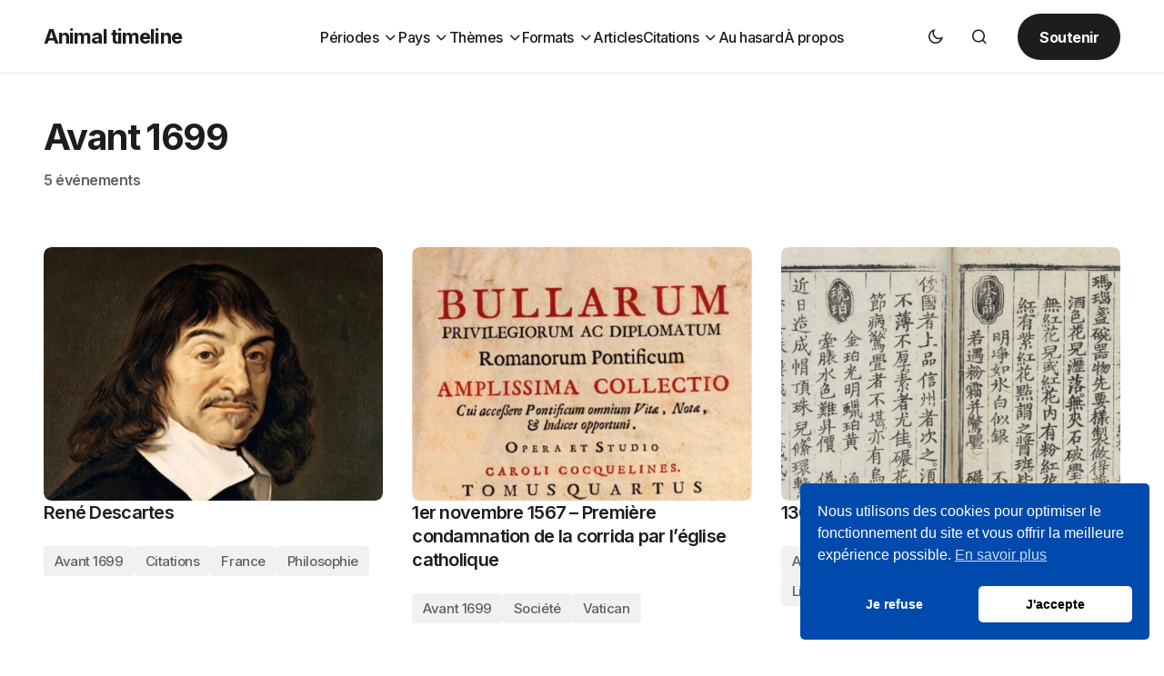

--- FILE ---
content_type: text/html; charset=UTF-8
request_url: https://animaltimeline.fr/avant-1699/
body_size: 14444
content:
<!doctype html>
<html lang="fr-FR">
<head>
	<meta charset="UTF-8" />
	<meta name="viewport" content="width=device-width, initial-scale=1" />
	<link rel="profile" href="https://gmpg.org/xfn/11" />

	<title>Catégorie : Avant 1699 - Animal timeline</title>

<!-- The SEO Framework : par Sybre Waaijer -->
<meta name="robots" content="max-snippet:-1,max-image-preview:standard,max-video-preview:-1" />
<link rel="canonical" href="https://animaltimeline.fr/avant-1699/" />
<meta property="og:type" content="website" />
<meta property="og:locale" content="fr_FR" />
<meta property="og:site_name" content="Animal timeline" />
<meta property="og:title" content="Catégorie : Avant 1699" />
<meta property="og:url" content="https://animaltimeline.fr/avant-1699/" />
<meta property="og:image" content="https://animaltimeline.fr/wp-content/uploads/2025/03/cropped-Animal-timeline-logo-round-02-transparent.png" />
<meta property="og:image:width" content="512" />
<meta property="og:image:height" content="512" />
<meta name="twitter:card" content="summary_large_image" />
<meta name="twitter:title" content="Catégorie : Avant 1699" />
<meta name="twitter:image" content="https://animaltimeline.fr/wp-content/uploads/2025/03/cropped-Animal-timeline-logo-round-02-transparent.png" />
<script type="application/ld+json">{"@context":"https://schema.org","@graph":[{"@type":"WebSite","@id":"https://animaltimeline.fr/#/schema/WebSite","url":"https://animaltimeline.fr/","name":"Animal timeline","description":"L'Histoire de la condition animale.","inLanguage":"fr-FR","potentialAction":{"@type":"SearchAction","target":{"@type":"EntryPoint","urlTemplate":"https://animaltimeline.fr/search/{search_term_string}/"},"query-input":"required name=search_term_string"},"publisher":{"@type":"Organization","@id":"https://animaltimeline.fr/#/schema/Organization","name":"Animal timeline","url":"https://animaltimeline.fr/","logo":{"@type":"ImageObject","url":"https://animaltimeline.fr/wp-content/uploads/2025/03/cropped-Animal-timeline-logo-round-02-transparent.png","contentUrl":"https://animaltimeline.fr/wp-content/uploads/2025/03/cropped-Animal-timeline-logo-round-02-transparent.png","width":512,"height":512,"contentSize":"369476"}}},{"@type":"CollectionPage","@id":"https://animaltimeline.fr/avant-1699/","url":"https://animaltimeline.fr/avant-1699/","name":"Catégorie : Avant 1699 - Animal timeline","inLanguage":"fr-FR","isPartOf":{"@id":"https://animaltimeline.fr/#/schema/WebSite"},"breadcrumb":{"@type":"BreadcrumbList","@id":"https://animaltimeline.fr/#/schema/BreadcrumbList","itemListElement":[{"@type":"ListItem","position":1,"item":"https://animaltimeline.fr/","name":"Animal timeline"},{"@type":"ListItem","position":2,"name":"Catégorie : Avant 1699"}]}}]}</script>
<!-- / The SEO Framework : par Sybre Waaijer | 22.31ms meta | 9.02ms boot -->

<link rel='dns-prefetch' href='//www.googletagmanager.com' />
<link rel='dns-prefetch' href='//fonts.googleapis.com' />
<link href='https://fonts.gstatic.com' crossorigin rel='preconnect' />
<link rel="alternate" type="application/rss+xml" title="Animal timeline &raquo; Flux" href="https://animaltimeline.fr/feed/" />
<link rel="alternate" type="application/rss+xml" title="Animal timeline &raquo; Flux des commentaires" href="https://animaltimeline.fr/comments/feed/" />
<link rel="alternate" type="application/rss+xml" title="Animal timeline &raquo; Flux de la catégorie Avant 1699" href="https://animaltimeline.fr/avant-1699/feed/" />
<style id='wp-img-auto-sizes-contain-inline-css'>
img:is([sizes=auto i],[sizes^="auto," i]){contain-intrinsic-size:3000px 1500px}
/*# sourceURL=wp-img-auto-sizes-contain-inline-css */
</style>
<style id='wp-emoji-styles-inline-css'>

	img.wp-smiley, img.emoji {
		display: inline !important;
		border: none !important;
		box-shadow: none !important;
		height: 1em !important;
		width: 1em !important;
		margin: 0 0.07em !important;
		vertical-align: -0.1em !important;
		background: none !important;
		padding: 0 !important;
	}
/*# sourceURL=wp-emoji-styles-inline-css */
</style>
<style id='wp-block-library-inline-css'>
:root{--wp-block-synced-color:#7a00df;--wp-block-synced-color--rgb:122,0,223;--wp-bound-block-color:var(--wp-block-synced-color);--wp-editor-canvas-background:#ddd;--wp-admin-theme-color:#007cba;--wp-admin-theme-color--rgb:0,124,186;--wp-admin-theme-color-darker-10:#006ba1;--wp-admin-theme-color-darker-10--rgb:0,107,160.5;--wp-admin-theme-color-darker-20:#005a87;--wp-admin-theme-color-darker-20--rgb:0,90,135;--wp-admin-border-width-focus:2px}@media (min-resolution:192dpi){:root{--wp-admin-border-width-focus:1.5px}}.wp-element-button{cursor:pointer}:root .has-very-light-gray-background-color{background-color:#eee}:root .has-very-dark-gray-background-color{background-color:#313131}:root .has-very-light-gray-color{color:#eee}:root .has-very-dark-gray-color{color:#313131}:root .has-vivid-green-cyan-to-vivid-cyan-blue-gradient-background{background:linear-gradient(135deg,#00d084,#0693e3)}:root .has-purple-crush-gradient-background{background:linear-gradient(135deg,#34e2e4,#4721fb 50%,#ab1dfe)}:root .has-hazy-dawn-gradient-background{background:linear-gradient(135deg,#faaca8,#dad0ec)}:root .has-subdued-olive-gradient-background{background:linear-gradient(135deg,#fafae1,#67a671)}:root .has-atomic-cream-gradient-background{background:linear-gradient(135deg,#fdd79a,#004a59)}:root .has-nightshade-gradient-background{background:linear-gradient(135deg,#330968,#31cdcf)}:root .has-midnight-gradient-background{background:linear-gradient(135deg,#020381,#2874fc)}:root{--wp--preset--font-size--normal:16px;--wp--preset--font-size--huge:42px}.has-regular-font-size{font-size:1em}.has-larger-font-size{font-size:2.625em}.has-normal-font-size{font-size:var(--wp--preset--font-size--normal)}.has-huge-font-size{font-size:var(--wp--preset--font-size--huge)}.has-text-align-center{text-align:center}.has-text-align-left{text-align:left}.has-text-align-right{text-align:right}.has-fit-text{white-space:nowrap!important}#end-resizable-editor-section{display:none}.aligncenter{clear:both}.items-justified-left{justify-content:flex-start}.items-justified-center{justify-content:center}.items-justified-right{justify-content:flex-end}.items-justified-space-between{justify-content:space-between}.screen-reader-text{border:0;clip-path:inset(50%);height:1px;margin:-1px;overflow:hidden;padding:0;position:absolute;width:1px;word-wrap:normal!important}.screen-reader-text:focus{background-color:#ddd;clip-path:none;color:#444;display:block;font-size:1em;height:auto;left:5px;line-height:normal;padding:15px 23px 14px;text-decoration:none;top:5px;width:auto;z-index:100000}html :where(.has-border-color){border-style:solid}html :where([style*=border-top-color]){border-top-style:solid}html :where([style*=border-right-color]){border-right-style:solid}html :where([style*=border-bottom-color]){border-bottom-style:solid}html :where([style*=border-left-color]){border-left-style:solid}html :where([style*=border-width]){border-style:solid}html :where([style*=border-top-width]){border-top-style:solid}html :where([style*=border-right-width]){border-right-style:solid}html :where([style*=border-bottom-width]){border-bottom-style:solid}html :where([style*=border-left-width]){border-left-style:solid}html :where(img[class*=wp-image-]){height:auto;max-width:100%}:where(figure){margin:0 0 1em}html :where(.is-position-sticky){--wp-admin--admin-bar--position-offset:var(--wp-admin--admin-bar--height,0px)}@media screen and (max-width:600px){html :where(.is-position-sticky){--wp-admin--admin-bar--position-offset:0px}}

/*# sourceURL=wp-block-library-inline-css */
</style><style id='global-styles-inline-css'>
:root{--wp--preset--aspect-ratio--square: 1;--wp--preset--aspect-ratio--4-3: 4/3;--wp--preset--aspect-ratio--3-4: 3/4;--wp--preset--aspect-ratio--3-2: 3/2;--wp--preset--aspect-ratio--2-3: 2/3;--wp--preset--aspect-ratio--16-9: 16/9;--wp--preset--aspect-ratio--9-16: 9/16;--wp--preset--color--black: #000000;--wp--preset--color--cyan-bluish-gray: #abb8c3;--wp--preset--color--white: #FFFFFF;--wp--preset--color--pale-pink: #f78da7;--wp--preset--color--vivid-red: #cf2e2e;--wp--preset--color--luminous-vivid-orange: #ff6900;--wp--preset--color--luminous-vivid-amber: #fcb900;--wp--preset--color--light-green-cyan: #7bdcb5;--wp--preset--color--vivid-green-cyan: #00d084;--wp--preset--color--pale-cyan-blue: #8ed1fc;--wp--preset--color--vivid-cyan-blue: #0693e3;--wp--preset--color--vivid-purple: #9b51e0;--wp--preset--color--blue: #59BACC;--wp--preset--color--green: #58AD69;--wp--preset--color--orange: #FFBC49;--wp--preset--color--red: #e32c26;--wp--preset--color--gray-50: #f8f9fa;--wp--preset--color--gray-100: #f8f9fb;--wp--preset--color--gray-200: #E0E0E0;--wp--preset--color--primary: #1D1D1F;--wp--preset--color--secondary: #616162;--wp--preset--color--layout: #f1f1f2;--wp--preset--color--border: #E4E4E4;--wp--preset--color--divider: #1D1D1F;--wp--preset--gradient--vivid-cyan-blue-to-vivid-purple: linear-gradient(135deg,rgb(6,147,227) 0%,rgb(155,81,224) 100%);--wp--preset--gradient--light-green-cyan-to-vivid-green-cyan: linear-gradient(135deg,rgb(122,220,180) 0%,rgb(0,208,130) 100%);--wp--preset--gradient--luminous-vivid-amber-to-luminous-vivid-orange: linear-gradient(135deg,rgb(252,185,0) 0%,rgb(255,105,0) 100%);--wp--preset--gradient--luminous-vivid-orange-to-vivid-red: linear-gradient(135deg,rgb(255,105,0) 0%,rgb(207,46,46) 100%);--wp--preset--gradient--very-light-gray-to-cyan-bluish-gray: linear-gradient(135deg,rgb(238,238,238) 0%,rgb(169,184,195) 100%);--wp--preset--gradient--cool-to-warm-spectrum: linear-gradient(135deg,rgb(74,234,220) 0%,rgb(151,120,209) 20%,rgb(207,42,186) 40%,rgb(238,44,130) 60%,rgb(251,105,98) 80%,rgb(254,248,76) 100%);--wp--preset--gradient--blush-light-purple: linear-gradient(135deg,rgb(255,206,236) 0%,rgb(152,150,240) 100%);--wp--preset--gradient--blush-bordeaux: linear-gradient(135deg,rgb(254,205,165) 0%,rgb(254,45,45) 50%,rgb(107,0,62) 100%);--wp--preset--gradient--luminous-dusk: linear-gradient(135deg,rgb(255,203,112) 0%,rgb(199,81,192) 50%,rgb(65,88,208) 100%);--wp--preset--gradient--pale-ocean: linear-gradient(135deg,rgb(255,245,203) 0%,rgb(182,227,212) 50%,rgb(51,167,181) 100%);--wp--preset--gradient--electric-grass: linear-gradient(135deg,rgb(202,248,128) 0%,rgb(113,206,126) 100%);--wp--preset--gradient--midnight: linear-gradient(135deg,rgb(2,3,129) 0%,rgb(40,116,252) 100%);--wp--preset--font-size--small: 13px;--wp--preset--font-size--medium: 20px;--wp--preset--font-size--large: 36px;--wp--preset--font-size--x-large: 42px;--wp--preset--spacing--20: 0.44rem;--wp--preset--spacing--30: 0.67rem;--wp--preset--spacing--40: 1rem;--wp--preset--spacing--50: 1.5rem;--wp--preset--spacing--60: 2.25rem;--wp--preset--spacing--70: 3.38rem;--wp--preset--spacing--80: 5.06rem;--wp--preset--shadow--natural: 6px 6px 9px rgba(0, 0, 0, 0.2);--wp--preset--shadow--deep: 12px 12px 50px rgba(0, 0, 0, 0.4);--wp--preset--shadow--sharp: 6px 6px 0px rgba(0, 0, 0, 0.2);--wp--preset--shadow--outlined: 6px 6px 0px -3px rgb(255, 255, 255), 6px 6px rgb(0, 0, 0);--wp--preset--shadow--crisp: 6px 6px 0px rgb(0, 0, 0);}:where(.is-layout-flex){gap: 0.5em;}:where(.is-layout-grid){gap: 0.5em;}body .is-layout-flex{display: flex;}.is-layout-flex{flex-wrap: wrap;align-items: center;}.is-layout-flex > :is(*, div){margin: 0;}body .is-layout-grid{display: grid;}.is-layout-grid > :is(*, div){margin: 0;}:where(.wp-block-columns.is-layout-flex){gap: 2em;}:where(.wp-block-columns.is-layout-grid){gap: 2em;}:where(.wp-block-post-template.is-layout-flex){gap: 1.25em;}:where(.wp-block-post-template.is-layout-grid){gap: 1.25em;}.has-black-color{color: var(--wp--preset--color--black) !important;}.has-cyan-bluish-gray-color{color: var(--wp--preset--color--cyan-bluish-gray) !important;}.has-white-color{color: var(--wp--preset--color--white) !important;}.has-pale-pink-color{color: var(--wp--preset--color--pale-pink) !important;}.has-vivid-red-color{color: var(--wp--preset--color--vivid-red) !important;}.has-luminous-vivid-orange-color{color: var(--wp--preset--color--luminous-vivid-orange) !important;}.has-luminous-vivid-amber-color{color: var(--wp--preset--color--luminous-vivid-amber) !important;}.has-light-green-cyan-color{color: var(--wp--preset--color--light-green-cyan) !important;}.has-vivid-green-cyan-color{color: var(--wp--preset--color--vivid-green-cyan) !important;}.has-pale-cyan-blue-color{color: var(--wp--preset--color--pale-cyan-blue) !important;}.has-vivid-cyan-blue-color{color: var(--wp--preset--color--vivid-cyan-blue) !important;}.has-vivid-purple-color{color: var(--wp--preset--color--vivid-purple) !important;}.has-black-background-color{background-color: var(--wp--preset--color--black) !important;}.has-cyan-bluish-gray-background-color{background-color: var(--wp--preset--color--cyan-bluish-gray) !important;}.has-white-background-color{background-color: var(--wp--preset--color--white) !important;}.has-pale-pink-background-color{background-color: var(--wp--preset--color--pale-pink) !important;}.has-vivid-red-background-color{background-color: var(--wp--preset--color--vivid-red) !important;}.has-luminous-vivid-orange-background-color{background-color: var(--wp--preset--color--luminous-vivid-orange) !important;}.has-luminous-vivid-amber-background-color{background-color: var(--wp--preset--color--luminous-vivid-amber) !important;}.has-light-green-cyan-background-color{background-color: var(--wp--preset--color--light-green-cyan) !important;}.has-vivid-green-cyan-background-color{background-color: var(--wp--preset--color--vivid-green-cyan) !important;}.has-pale-cyan-blue-background-color{background-color: var(--wp--preset--color--pale-cyan-blue) !important;}.has-vivid-cyan-blue-background-color{background-color: var(--wp--preset--color--vivid-cyan-blue) !important;}.has-vivid-purple-background-color{background-color: var(--wp--preset--color--vivid-purple) !important;}.has-black-border-color{border-color: var(--wp--preset--color--black) !important;}.has-cyan-bluish-gray-border-color{border-color: var(--wp--preset--color--cyan-bluish-gray) !important;}.has-white-border-color{border-color: var(--wp--preset--color--white) !important;}.has-pale-pink-border-color{border-color: var(--wp--preset--color--pale-pink) !important;}.has-vivid-red-border-color{border-color: var(--wp--preset--color--vivid-red) !important;}.has-luminous-vivid-orange-border-color{border-color: var(--wp--preset--color--luminous-vivid-orange) !important;}.has-luminous-vivid-amber-border-color{border-color: var(--wp--preset--color--luminous-vivid-amber) !important;}.has-light-green-cyan-border-color{border-color: var(--wp--preset--color--light-green-cyan) !important;}.has-vivid-green-cyan-border-color{border-color: var(--wp--preset--color--vivid-green-cyan) !important;}.has-pale-cyan-blue-border-color{border-color: var(--wp--preset--color--pale-cyan-blue) !important;}.has-vivid-cyan-blue-border-color{border-color: var(--wp--preset--color--vivid-cyan-blue) !important;}.has-vivid-purple-border-color{border-color: var(--wp--preset--color--vivid-purple) !important;}.has-vivid-cyan-blue-to-vivid-purple-gradient-background{background: var(--wp--preset--gradient--vivid-cyan-blue-to-vivid-purple) !important;}.has-light-green-cyan-to-vivid-green-cyan-gradient-background{background: var(--wp--preset--gradient--light-green-cyan-to-vivid-green-cyan) !important;}.has-luminous-vivid-amber-to-luminous-vivid-orange-gradient-background{background: var(--wp--preset--gradient--luminous-vivid-amber-to-luminous-vivid-orange) !important;}.has-luminous-vivid-orange-to-vivid-red-gradient-background{background: var(--wp--preset--gradient--luminous-vivid-orange-to-vivid-red) !important;}.has-very-light-gray-to-cyan-bluish-gray-gradient-background{background: var(--wp--preset--gradient--very-light-gray-to-cyan-bluish-gray) !important;}.has-cool-to-warm-spectrum-gradient-background{background: var(--wp--preset--gradient--cool-to-warm-spectrum) !important;}.has-blush-light-purple-gradient-background{background: var(--wp--preset--gradient--blush-light-purple) !important;}.has-blush-bordeaux-gradient-background{background: var(--wp--preset--gradient--blush-bordeaux) !important;}.has-luminous-dusk-gradient-background{background: var(--wp--preset--gradient--luminous-dusk) !important;}.has-pale-ocean-gradient-background{background: var(--wp--preset--gradient--pale-ocean) !important;}.has-electric-grass-gradient-background{background: var(--wp--preset--gradient--electric-grass) !important;}.has-midnight-gradient-background{background: var(--wp--preset--gradient--midnight) !important;}.has-small-font-size{font-size: var(--wp--preset--font-size--small) !important;}.has-medium-font-size{font-size: var(--wp--preset--font-size--medium) !important;}.has-large-font-size{font-size: var(--wp--preset--font-size--large) !important;}.has-x-large-font-size{font-size: var(--wp--preset--font-size--x-large) !important;}
/*# sourceURL=global-styles-inline-css */
</style>

<style id='classic-theme-styles-inline-css'>
/*! This file is auto-generated */
.wp-block-button__link{color:#fff;background-color:#32373c;border-radius:9999px;box-shadow:none;text-decoration:none;padding:calc(.667em + 2px) calc(1.333em + 2px);font-size:1.125em}.wp-block-file__button{background:#32373c;color:#fff;text-decoration:none}
/*# sourceURL=/wp-includes/css/classic-themes.min.css */
</style>
<link rel='stylesheet' id='nsc_bar_nice-cookie-consent-css' href='https://animaltimeline.fr/wp-content/plugins/beautiful-and-responsive-cookie-consent/public/cookieNSCconsent.min.css?ver=4.9.2' media='all' />
<link rel='stylesheet' id='csco-styles-css' href='https://animaltimeline.fr/wp-content/themes/swyft/style.css?ver=1.1.1' media='all' />
<style id='csco-styles-inline-css'>

:root {
	/* Base Font */
	--cs-font-base-family: Inter;
	--cs-font-base-size: 1rem;
	--cs-font-base-weight: 400;
	--cs-font-base-style: normal;
	--cs-font-base-letter-spacing: normal;
	--cs-font-base-line-height: 1.5;

	/* Primary Font */
	--cs-font-primary-family: Inter;
	--cs-font-primary-size: 1rem;
	--cs-font-primary-weight: 700;
	--cs-font-primary-style: normal;
	--cs-font-primary-letter-spacing: -0.03125em;
	--cs-font-primary-text-transform: none;
	--cs-font-primary-line-height: 1.4;

	/* Secondary Font */
	--cs-font-secondary-family: Inter;
	--cs-font-secondary-size: 0.8125rem;
	--cs-font-secondary-weight: 500;
	--cs-font-secondary-style: normal;
	--cs-font-secondary-letter-spacing: -0.03em;
	--cs-font-secondary-text-transform: none;
	--cs-font-secondary-line-height: 1.4;

	/* Post Title Font Size */
	--cs-font-post-title-family: Inter;
	--cs-font-post-title-weight: 700;
	--cs-font-post-title-size: 3.5rem;
	--cs-font-post-title-letter-spacing: -0.04em;
	--cs-font-post-title-line-height: 1.12;

	/* Post Subbtitle */
	--cs-font-post-subtitle-family: Inter;
	--cs-font-post-subtitle-weight: 500;
	--cs-font-post-subtitle-size: 1.25rem;
	--cs-font-post-subtitle-letter-spacing: -0.03em;
	--cs-font-post-subtitle-line-height: 1.4;

	/* Post Category Font */
	--cs-font-category-family: Inter;
	--cs-font-category-size: 0.9375rem;
	--cs-font-category-weight: 500;
	--cs-font-category-style: normal;
	--cs-font-category-letter-spacing: -0.03em;
	--cs-font-category-text-transform: none;
	--cs-font-category-line-height: 1.4;

	/* Post Meta Font */
	--cs-font-post-meta-family: Inter;
	--cs-font-post-meta-size: 1rem;
	--cs-font-post-meta-weight: 600;
	--cs-font-post-meta-style: normal;
	--cs-font-post-meta-letter-spacing: -0.03em;
	--cs-font-post-meta-text-transform: none;
	--cs-font-post-meta-line-height: 1.2;

	/* Post Content */
	--cs-font-post-content-family: Inter;
	--cs-font-post-content-weight: 400;
	--cs-font-post-content-size: 1.25rem;
	--cs-font-post-content-letter-spacing: -0.03em;
	--cs-font-post-content-line-height: 1.5;

	/* Input Font */
	--cs-font-input-family: Inter;
	--cs-font-input-size: 1rem;
	--cs-font-input-weight: 500;
	--cs-font-input-style: normal;
	--cs-font-input-line-height: 1.4rem;
	--cs-font-input-letter-spacing: -0.025em;
	--cs-font-input-text-transform: none;

	/* Entry Title Font Size */
	--cs-font-entry-title-family: Inter;
	--cs-font-entry-title-weight: 600;
	--cs-font-entry-title-letter-spacing: -0.036em;
	--cs-font-entry-title-line-height: 1.3;

	/* Entry Excerpt */
	--cs-font-entry-excerpt-family: Inter;
	--cs-font-entry-excerpt-weight: 500;
	--cs-font-entry-excerpt-size: 1.125rem;
	--cs-font-entry-excerpt-letter-spacing: -0.03em;
	--cs-font-entry-excerpt-line-height: 1.4;

	/* Logos --------------- */

	/* Main Logo */
	--cs-font-main-logo-family: Inter;
	--cs-font-main-logo-size: 1.375rem;
	--cs-font-main-logo-weight: 700;
	--cs-font-main-logo-style: normal;
	--cs-font-main-logo-letter-spacing: -0.04em;
	--cs-font-main-logo-text-transform: none;

	/* Footer Logo */
	--cs-font-footer-logo-family: Inter;
	--cs-font-footer-logo-size: 1.375rem;
	--cs-font-footer-logo-weight: 700;
	--cs-font-footer-logo-style: normal;
	--cs-font-footer-logo-letter-spacing: -0.04em;
	--cs-font-footer-logo-text-transform: none;

	/* Headings --------------- */

	/* Headings */
	--cs-font-headings-family: Inter;
	--cs-font-headings-weight: 700;
	--cs-font-headings-style: normal;
	--cs-font-headings-line-height: 1.12;
	--cs-font-headings-letter-spacing: -0.04em;
	--cs-font-headings-text-transform: none;

	/* Menu Font --------------- */

	/* Menu */
	/* Used for main top level menu elements. */
	--cs-font-menu-family: Inter;
	--cs-font-menu-size: 1rem;
	--cs-font-menu-weight: 500;
	--cs-font-menu-style: normal;
	--cs-font-menu-letter-spacing: -0.03em;
	--cs-font-menu-text-transform: none;
	--cs-font-menu-line-height: 1.4;

	/* Submenu Font */
	/* Used for submenu elements. */
	--cs-font-submenu-family: Inter;
	--cs-font-submenu-size: 1rem;
	--cs-font-submenu-weight: 500;
	--cs-font-submenu-style: normal;
	--cs-font-submenu-letter-spacing: -0.03em;
	--cs-font-submenu-text-transform: none;
	--cs-font-submenu-line-height: 1.4;

	/* Footer Menu */
	--cs-font-footer-menu-family: Inter;
	--cs-font-footer-menu-size: 1rem;
	--cs-font-footer-menu-weight: 500;
	--cs-font-footer-menu-style: normal;
	--cs-font-footer-menu-letter-spacing: -0.03em;
	--cs-font-footer-menu-text-transform: none;
	--cs-font-footer-menu-line-height: 1.4;

	/* Footer Submenu Font */
	--cs-font-footer-submenu-family: Inter;
	--cs-font-footer-submenu-size: 1rem;
	--cs-font-footer-submenu-weight: 500;
	--cs-font-footer-submenu-style: normal;
	--cs-font-footer-submenu-letter-spacing: -0.03125em;
	--cs-font-footer-submenu-text-transform: none;
	--cs-font-footer-submenu-line-height: 1.2;
}

/*# sourceURL=csco-styles-inline-css */
</style>
<link rel='stylesheet' id='b0893eee8f5b8b30d7a3e2f96ff20240-css' href='https://fonts.googleapis.com/css?family=Inter%3A400%2C400i%2C500i%2C500%2C700%2C700i%2C600&#038;subset=latin%2Clatin-ext%2Ccyrillic%2Ccyrillic-ext%2Cvietnamese&#038;display=swap&#038;ver=1.1.1' media='all' />
<style id='cs-customizer-output-styles-inline-css'>
:root{--cs-light-site-background:#FFFFFF;--cs-dark-site-background:#1c1c1c;--cs-light-layout-background:#f1f1f2;--cs-dark-layout-background:#232323;--cs-light-primary-color:#1D1D1F;--cs-dark-primary-color:#FFFFFF;--cs-light-secondary-color:#616162;--cs-dark-secondary-color:#CDCBCA;--cs-light-accent-color:#2773a4;--cs-dark-accent-color:#0D6EFF;--cs-light-button-hover-background:#2773a4;--cs-dark-button-hover-background:#29292a;--cs-light-button-hover-color:#FFFFFF;--cs-dark-button-hover-color:#FFFFFF;--cs-light-button-background:#1D1D1F;--cs-dark-button-background:#3e3e3e;--cs-light-button-color:#FFFFFF;--cs-dark-button-color:#FFFFFF;--cs-light-secondary-button-background:#EDEDED;--cs-dark-secondary-button-background:#3e3e3e;--cs-light-secondary-button-color:#1D1D1F;--cs-dark-secondary-button-color:#FFFFFF;--cs-light-border-color:#E4E4E4;--cs-dark-border-color:#343434;--cs-light-divider-color:#1D1D1F;--cs-dark-divider-color:#494949;--cs-layout-elements-border-radius:4px;--cs-thumbnail-border-radius:8px;--cs-button-border-radius:26px;--cs-heading-1-font-size:3.5rem;--cs-heading-2-font-size:2.5rem;--cs-heading-3-font-size:2rem;--cs-heading-4-font-size:1.625rem;--cs-heading-5-font-size:1.5rem;--cs-heading-6-font-size:1.375rem;--cs-header-initial-height:80px;--cs-header-height:80px;--cs-header-border-width:1px;}:root, [data-scheme="light"]{--cs-light-overlay-background-rgb:0,0,0;}:root, [data-scheme="dark"]{--cs-dark-overlay-background-rgb:0,0,0;}.cs-posts-area__home.cs-posts-area__grid{--cs-posts-area-grid-columns:2;--cs-posts-area-grid-column-gap:32px;}.cs-posts-area__home{--cs-posts-area-grid-row-gap:64px;--cs-entry-title-font-size:1.5;}.cs-posts-area__archive.cs-posts-area__grid{--cs-posts-area-grid-columns:3;--cs-posts-area-grid-column-gap:32px;}.cs-posts-area__archive{--cs-posts-area-grid-row-gap:64px;--cs-entry-title-font-size:1.5;}.cs-read-next .cs-posts-area__read-next{--cs-posts-area-grid-row-gap:64px;}.cs-posts-area__read-next{--cs-entry-title-font-size:1.5;}@media (max-width: 1199.98px){.cs-posts-area__home.cs-posts-area__grid{--cs-posts-area-grid-columns:2;--cs-posts-area-grid-column-gap:24px;}.cs-posts-area__home{--cs-posts-area-grid-row-gap:48px;--cs-entry-title-font-size:1.5;}.cs-posts-area__archive.cs-posts-area__grid{--cs-posts-area-grid-columns:3;--cs-posts-area-grid-column-gap:24px;}.cs-posts-area__archive{--cs-posts-area-grid-row-gap:48px;--cs-entry-title-font-size:1.5;}.cs-read-next .cs-posts-area__read-next{--cs-posts-area-grid-row-gap:48px;}.cs-posts-area__read-next{--cs-entry-title-font-size:1.5;}}@media (max-width: 991.98px){.cs-posts-area__home.cs-posts-area__grid{--cs-posts-area-grid-columns:2;--cs-posts-area-grid-column-gap:24px;}.cs-posts-area__home{--cs-posts-area-grid-row-gap:40px;--cs-entry-title-font-size:1.5;}.cs-posts-area__archive.cs-posts-area__grid{--cs-posts-area-grid-columns:2;--cs-posts-area-grid-column-gap:24px;}.cs-posts-area__archive{--cs-posts-area-grid-row-gap:40px;--cs-entry-title-font-size:1.5;}.cs-read-next .cs-posts-area__read-next{--cs-posts-area-grid-row-gap:40px;}.cs-posts-area__read-next{--cs-entry-title-font-size:1.5;}}@media (max-width: 575.98px){.cs-posts-area__home.cs-posts-area__grid{--cs-posts-area-grid-columns:1;--cs-posts-area-grid-column-gap:24px;}.cs-posts-area__home{--cs-posts-area-grid-row-gap:40px;--cs-entry-title-font-size:1.5;}.cs-posts-area__archive.cs-posts-area__grid{--cs-posts-area-grid-columns:1;--cs-posts-area-grid-column-gap:24px;}.cs-posts-area__archive{--cs-posts-area-grid-row-gap:40px;--cs-entry-title-font-size:1.5;}.cs-read-next .cs-posts-area__read-next{--cs-posts-area-grid-row-gap:40px;}.cs-posts-area__read-next{--cs-entry-title-font-size:1.5;}}
/*# sourceURL=cs-customizer-output-styles-inline-css */
</style>

<!-- Extrait de code de la balise Google (gtag.js) ajouté par Site Kit -->
<!-- Extrait Google Analytics ajouté par Site Kit -->
<script src="https://www.googletagmanager.com/gtag/js?id=GT-NGK58CH" id="google_gtagjs-js" async></script>
<script id="google_gtagjs-js-after">
window.dataLayer = window.dataLayer || [];function gtag(){dataLayer.push(arguments);}
gtag("set","linker",{"domains":["animaltimeline.fr"]});
gtag("js", new Date());
gtag("set", "developer_id.dZTNiMT", true);
gtag("config", "GT-NGK58CH");
//# sourceURL=google_gtagjs-js-after
</script>
<link rel="https://api.w.org/" href="https://animaltimeline.fr/wp-json/" /><link rel="alternate" title="JSON" type="application/json" href="https://animaltimeline.fr/wp-json/wp/v2/categories/72" /><link rel="EditURI" type="application/rsd+xml" title="RSD" href="https://animaltimeline.fr/xmlrpc.php?rsd" />
<meta name="generator" content="Site Kit by Google 1.170.0" /><link rel="icon" href="https://animaltimeline.fr/wp-content/uploads/2025/03/cropped-Animal-timeline-logo-round-02-transparent-32x32.png" sizes="32x32" />
<link rel="icon" href="https://animaltimeline.fr/wp-content/uploads/2025/03/cropped-Animal-timeline-logo-round-02-transparent-192x192.png" sizes="192x192" />
<link rel="apple-touch-icon" href="https://animaltimeline.fr/wp-content/uploads/2025/03/cropped-Animal-timeline-logo-round-02-transparent-180x180.png" />
<meta name="msapplication-TileImage" content="https://animaltimeline.fr/wp-content/uploads/2025/03/cropped-Animal-timeline-logo-round-02-transparent-270x270.png" />
		<style id="wp-custom-css">
			/* Couleur selection de texte */
::selection {
  background: var(--cs-color-accent);
	color: #fff;
}

/* Bordure gauche de paragraphe 
.border-gauche {
	border-left-width: 4px;
	padding-left: 10px;
	border-color: var(--cs-color-accent);
}*/

/* Format des titres de notes */
.easy-footnote-title h4 {
	font-size: var(--cs-heading-2-font-size);
	line-height: 44.8px;
	letter-spacing: -1.6px;
}

/* Référence de citation de plus d'une ligne*/
.entry-content > blockquote cite {
	text-align: center;
}		</style>
		</head>

<body class="archive category category-avant-1699 category-72 wp-embed-responsive wp-theme-swyft cs-page-layout-disabled cs-navbar-smart-enabled cs-sticky-sidebar-enabled cs-stick-last" data-scheme='auto'>



	<div class="cs-site-overlay"></div>

	<div class="cs-offcanvas">
		<div class="cs-offcanvas__header">
			
					<div class="cs-logo">
			<a class="cs-header__logo cs-logo-once " href="https://animaltimeline.fr/">
				Animal timeline			</a>

					</div>
		
			<nav class="cs-offcanvas__nav">
				<span class="cs-offcanvas__toggle" role="button" aria-label="Close mobile menu button"><i class="cs-icon cs-icon-x"></i></span>
			</nav>

					</div>
		<aside class="cs-offcanvas__sidebar">
			<div class="cs-offcanvas__inner cs-offcanvas__area cs-widget-area">
				<div class="widget widget_nav_menu"><div class="menu-primary-container"><ul id="menu-primary" class="menu"><li id="menu-item-6894" class="menu-item menu-item-type-custom menu-item-object-custom current-menu-ancestor current-menu-parent menu-item-has-children menu-item-6894"><a href="#">Périodes</a>
<ul class="sub-menu">
	<li id="menu-item-9485" class="menu-item menu-item-type-taxonomy menu-item-object-category current-menu-item menu-item-9485"><a href="https://animaltimeline.fr/avant-1699/" aria-current="page" data-wpel-link="internal">Avant 1699</a></li>
	<li id="menu-item-9477" class="menu-item menu-item-type-taxonomy menu-item-object-category menu-item-9477"><a href="https://animaltimeline.fr/1700-1799/" data-wpel-link="internal">1700 &#8211; 1799</a></li>
	<li id="menu-item-9478" class="menu-item menu-item-type-taxonomy menu-item-object-category menu-item-9478"><a href="https://animaltimeline.fr/1800-1899/" data-wpel-link="internal">1800 &#8211; 1899</a></li>
	<li id="menu-item-9479" class="menu-item menu-item-type-taxonomy menu-item-object-category menu-item-9479"><a href="https://animaltimeline.fr/1900-1949/" data-wpel-link="internal">1900 &#8211; 1949</a></li>
	<li id="menu-item-9480" class="menu-item menu-item-type-taxonomy menu-item-object-category menu-item-9480"><a href="https://animaltimeline.fr/1950-1974/" data-wpel-link="internal">1950 &#8211; 1974</a></li>
	<li id="menu-item-9481" class="menu-item menu-item-type-taxonomy menu-item-object-category menu-item-9481"><a href="https://animaltimeline.fr/1975-1999/" data-wpel-link="internal">1975 &#8211; 1999</a></li>
	<li id="menu-item-9482" class="menu-item menu-item-type-taxonomy menu-item-object-category menu-item-9482"><a href="https://animaltimeline.fr/2000-2009/" data-wpel-link="internal">2000 &#8211; 2009</a></li>
	<li id="menu-item-9483" class="menu-item menu-item-type-taxonomy menu-item-object-category menu-item-9483"><a href="https://animaltimeline.fr/2010-2019/" data-wpel-link="internal">2010 &#8211; 2019</a></li>
	<li id="menu-item-9484" class="menu-item menu-item-type-taxonomy menu-item-object-category menu-item-9484"><a href="https://animaltimeline.fr/2020-aujourdhui/" data-wpel-link="internal">2020 &#8211; aujourd’hui</a></li>
</ul>
</li>
<li id="menu-item-6893" class="menu-item menu-item-type-custom menu-item-object-custom menu-item-has-children menu-item-6893"><a href="#">Pays</a>
<ul class="sub-menu">
	<li id="menu-item-14038" class="menu-item menu-item-type-custom menu-item-object-custom menu-item-has-children menu-item-14038"><a href="#">Afrique</a>
	<ul class="sub-menu">
		<li id="menu-item-18436" class="menu-item menu-item-type-taxonomy menu-item-object-category menu-item-18436"><a href="https://animaltimeline.fr/egypte/" data-wpel-link="internal">Égypte</a></li>
		<li id="menu-item-9435" class="menu-item menu-item-type-taxonomy menu-item-object-category menu-item-9435"><a href="https://animaltimeline.fr/irak/" data-wpel-link="internal">Irak</a></li>
		<li id="menu-item-20494" class="menu-item menu-item-type-taxonomy menu-item-object-category menu-item-20494"><a href="https://animaltimeline.fr/nigeria/" data-wpel-link="internal">Nigéria</a></li>
	</ul>
</li>
	<li id="menu-item-14039" class="menu-item menu-item-type-custom menu-item-object-custom menu-item-has-children menu-item-14039"><a href="#">Amérique du Nord</a>
	<ul class="sub-menu">
		<li id="menu-item-9431" class="menu-item menu-item-type-taxonomy menu-item-object-category menu-item-9431"><a href="https://animaltimeline.fr/canada/" data-wpel-link="internal">Canada</a></li>
		<li id="menu-item-9312" class="menu-item menu-item-type-taxonomy menu-item-object-category menu-item-9312"><a href="https://animaltimeline.fr/etats-unis/" data-wpel-link="internal">États-Unis</a></li>
	</ul>
</li>
	<li id="menu-item-14040" class="menu-item menu-item-type-custom menu-item-object-custom menu-item-14040"><a href="#">Amérique du Sud</a></li>
	<li id="menu-item-14042" class="menu-item menu-item-type-custom menu-item-object-custom menu-item-has-children menu-item-14042"><a href="#">Asie</a>
	<ul class="sub-menu">
		<li id="menu-item-9432" class="menu-item menu-item-type-taxonomy menu-item-object-category menu-item-9432"><a href="https://animaltimeline.fr/chine/" data-wpel-link="internal">Chine</a></li>
		<li id="menu-item-10376" class="menu-item menu-item-type-taxonomy menu-item-object-category menu-item-10376"><a href="https://animaltimeline.fr/israel/" data-wpel-link="internal">Israël</a></li>
		<li id="menu-item-9440" class="menu-item menu-item-type-taxonomy menu-item-object-category menu-item-9440"><a href="https://animaltimeline.fr/singapour/" data-wpel-link="internal">Singapour</a></li>
	</ul>
</li>
	<li id="menu-item-9433" class="menu-item menu-item-type-taxonomy menu-item-object-category menu-item-has-children menu-item-9433"><a href="https://animaltimeline.fr/europe/" data-wpel-link="internal">Europe</a>
	<ul class="sub-menu">
		<li id="menu-item-12454" class="menu-item menu-item-type-taxonomy menu-item-object-category menu-item-12454"><a href="https://animaltimeline.fr/allemagne/" data-wpel-link="internal">Allemagne</a></li>
		<li id="menu-item-14293" class="menu-item menu-item-type-taxonomy menu-item-object-category menu-item-14293"><a href="https://animaltimeline.fr/angleterre/" data-wpel-link="internal">Angleterre</a></li>
		<li id="menu-item-9430" class="menu-item menu-item-type-taxonomy menu-item-object-category menu-item-9430"><a href="https://animaltimeline.fr/belgique/" data-wpel-link="internal">Belgique</a></li>
		<li id="menu-item-16523" class="menu-item menu-item-type-taxonomy menu-item-object-category menu-item-16523"><a href="https://animaltimeline.fr/ecosse/" data-wpel-link="internal">Écosse</a></li>
		<li id="menu-item-9434" class="menu-item menu-item-type-taxonomy menu-item-object-category menu-item-9434"><a href="https://animaltimeline.fr/france/" data-wpel-link="internal">France</a></li>
		<li id="menu-item-16033" class="menu-item menu-item-type-taxonomy menu-item-object-category menu-item-16033"><a href="https://animaltimeline.fr/italie/" data-wpel-link="internal">Italie</a></li>
		<li id="menu-item-19572" class="menu-item menu-item-type-taxonomy menu-item-object-category menu-item-19572"><a href="https://animaltimeline.fr/luxembourg/" data-wpel-link="internal">Luxembourg</a></li>
		<li id="menu-item-9436" class="menu-item menu-item-type-taxonomy menu-item-object-category menu-item-9436"><a href="https://animaltimeline.fr/pays-bas/" data-wpel-link="internal">Pays-Bas</a></li>
		<li id="menu-item-14589" class="menu-item menu-item-type-taxonomy menu-item-object-category menu-item-14589"><a href="https://animaltimeline.fr/pays-de-galles/" data-wpel-link="internal">Pays de Galles</a></li>
		<li id="menu-item-10662" class="menu-item menu-item-type-taxonomy menu-item-object-category menu-item-10662"><a href="https://animaltimeline.fr/russie/" data-wpel-link="internal">Russie</a></li>
		<li id="menu-item-9437" class="menu-item menu-item-type-taxonomy menu-item-object-category menu-item-9437"><a href="https://animaltimeline.fr/suede/" data-wpel-link="internal">Suède</a></li>
		<li id="menu-item-12944" class="menu-item menu-item-type-taxonomy menu-item-object-category menu-item-12944"><a href="https://animaltimeline.fr/suisse/" data-wpel-link="internal">Suisse</a></li>
		<li id="menu-item-9438" class="menu-item menu-item-type-taxonomy menu-item-object-category menu-item-9438"><a href="https://animaltimeline.fr/vatican/" data-wpel-link="internal">Vatican</a></li>
	</ul>
</li>
	<li id="menu-item-14044" class="menu-item menu-item-type-custom menu-item-object-custom menu-item-has-children menu-item-14044"><a href="#">Océanie</a>
	<ul class="sub-menu">
		<li id="menu-item-13988" class="menu-item menu-item-type-taxonomy menu-item-object-category menu-item-13988"><a href="https://animaltimeline.fr/nouvelle-zelande/" data-wpel-link="internal">Nouvelle-Zélande</a></li>
	</ul>
</li>
</ul>
</li>
<li id="menu-item-6895" class="menu-item menu-item-type-custom menu-item-object-custom menu-item-has-children menu-item-6895"><a href="#">Thèmes</a>
<ul class="sub-menu">
	<li id="menu-item-9456" class="menu-item menu-item-type-taxonomy menu-item-object-category menu-item-9456"><a href="https://animaltimeline.fr/alimentation/" data-wpel-link="internal">Alimentation</a></li>
	<li id="menu-item-9460" class="menu-item menu-item-type-taxonomy menu-item-object-category menu-item-9460"><a href="https://animaltimeline.fr/culture/" data-wpel-link="internal">Culture</a></li>
	<li id="menu-item-9459" class="menu-item menu-item-type-taxonomy menu-item-object-category menu-item-9459"><a href="https://animaltimeline.fr/droit/" data-wpel-link="internal">Droit</a></li>
	<li id="menu-item-9461" class="menu-item menu-item-type-taxonomy menu-item-object-category menu-item-9461"><a href="https://animaltimeline.fr/militantisme/" data-wpel-link="internal">Militantisme</a></li>
	<li id="menu-item-9462" class="menu-item menu-item-type-taxonomy menu-item-object-category menu-item-9462"><a href="https://animaltimeline.fr/philosophie/" data-wpel-link="internal">Philosophie</a></li>
	<li id="menu-item-9464" class="menu-item menu-item-type-taxonomy menu-item-object-category menu-item-9464"><a href="https://animaltimeline.fr/science/" data-wpel-link="internal">Science</a></li>
	<li id="menu-item-9465" class="menu-item menu-item-type-taxonomy menu-item-object-category menu-item-9465"><a href="https://animaltimeline.fr/societe/" data-wpel-link="internal">Société</a></li>
</ul>
</li>
<li id="menu-item-19616" class="menu-item menu-item-type-custom menu-item-object-custom menu-item-has-children menu-item-19616"><a href="#">Formats</a>
<ul class="sub-menu">
	<li id="menu-item-19617" class="menu-item menu-item-type-taxonomy menu-item-object-category menu-item-19617"><a href="https://animaltimeline.fr/anciens-journaux/" data-wpel-link="internal">Anciens journaux</a></li>
	<li id="menu-item-20298" class="menu-item menu-item-type-taxonomy menu-item-object-category menu-item-20298"><a href="https://animaltimeline.fr/articles-de-presse/" data-wpel-link="internal">Articles de presse</a></li>
	<li id="menu-item-20296" class="menu-item menu-item-type-taxonomy menu-item-object-category menu-item-20296"><a href="https://animaltimeline.fr/dictionnaires/" data-wpel-link="internal">Dictionnaires</a></li>
	<li id="menu-item-20155" class="menu-item menu-item-type-taxonomy menu-item-object-category menu-item-20155"><a href="https://animaltimeline.fr/documentaires/" data-wpel-link="internal">Documentaires</a></li>
	<li id="menu-item-9467" class="menu-item menu-item-type-taxonomy menu-item-object-category menu-item-9467"><a href="https://animaltimeline.fr/livres/" data-wpel-link="internal">Livres</a></li>
	<li id="menu-item-20297" class="menu-item menu-item-type-taxonomy menu-item-object-category menu-item-20297"><a href="https://animaltimeline.fr/livres-de-cuisine/" data-wpel-link="internal">Livres de cuisine</a></li>
</ul>
</li>
<li id="menu-item-16240" class="menu-item menu-item-type-taxonomy menu-item-object-category menu-item-16240"><a href="https://animaltimeline.fr/articles/" data-wpel-link="internal">Articles</a></li>
<li id="menu-item-20558" class="menu-item menu-item-type-custom menu-item-object-custom menu-item-has-children menu-item-20558"><a href="#">Citations</a>
<ul class="sub-menu">
	<li id="menu-item-19615" class="menu-item menu-item-type-taxonomy menu-item-object-category menu-item-19615"><a href="https://animaltimeline.fr/citations/" data-wpel-link="internal">Citations</a></li>
	<li id="menu-item-20557" class="menu-item menu-item-type-taxonomy menu-item-object-category menu-item-20557"><a href="https://animaltimeline.fr/citations-apocryphes/" data-wpel-link="internal">Citations apocryphes</a></li>
</ul>
</li>
<li id="menu-item-5674" class="menu-item menu-item-type-custom menu-item-object-custom menu-item-5674"><a href="https://animaltimeline.fr?redirect_to=random" data-wpel-link="internal">Au hasard</a></li>
<li id="menu-item-6106" class="menu-item menu-item-type-post_type menu-item-object-page menu-item-6106"><a href="https://animaltimeline.fr/a-propos/" data-wpel-link="internal">À propos</a></li>
</ul></div></div>
							<div class="cs-offcanvas__button">
				<a class="cs-button cs-offcanvas__button" href="https://www.helloasso.com/associations/zoographie/formulaires/1" target="_blank" data-wpel-link="external" rel="nofollow external noopener noreferrer">
					Soutenir				</a>
			</div>
			
				
				<div class="cs-offcanvas__bottombar">
							<div class="cs-social">
							<a class="cs-social__link" href="https://www.facebook.com/animaltimeline" target="_blank" data-wpel-link="external" rel="nofollow external noopener noreferrer">
					<img src="https://animaltimeline.fr/wp-content/uploads/2025/11/demo-icon-facebook-0001.webp"  alt="Facebook"  srcset="https://animaltimeline.fr/wp-content/uploads/2025/11/demo-icon-facebook-0001.webp 1x, https://animaltimeline.fr/wp-content/uploads/2025/11/demo-icon-facebook-0001@2x.webp 2x" >				</a>
													<a class="cs-social__link" href="https://www.instagram.com/animaltimeline/" target="_blank" data-wpel-link="external" rel="nofollow external noopener noreferrer">
					<img src="https://animaltimeline.fr/wp-content/uploads/2025/11/demo-icon-instagram-0001.webp"  alt="Instagram"  srcset="https://animaltimeline.fr/wp-content/uploads/2025/11/demo-icon-instagram-0001.webp 1x, https://animaltimeline.fr/wp-content/uploads/2025/11/demo-icon-instagram-0001@2x.webp 2x" >				</a>
								</div>
					<span class="cs-site-scheme-toggle cs-offcanvas__scheme-toggle" role="button" aria-label="Scheme Toggle">
				<span class="cs-header__scheme-toggle-icons">
					<i class="cs-header__scheme-toggle-icon cs-icon cs-icon-light-mode"></i>
					<i class="cs-header__scheme-toggle-icon cs-icon cs-icon-dark-mode"></i>
				</span>
			</span>
						</div>
			</div>
		</aside>
	</div>
	
<div id="page" class="cs-site">

	
	<div class="cs-site-inner">

		
		
<div class="cs-header-before"></div>

<header class="cs-header cs-header-stretch">
	<div class="cs-container">
		<div class="cs-header__inner cs-header__inner-desktop">
			<div class="cs-header__col cs-col-left">
						<div class="cs-logo">
			<a class="cs-header__logo cs-logo-once " href="https://animaltimeline.fr/">
				Animal timeline			</a>

					</div>
					</div>

			<div class="cs-header__col cs-col-center">
				<nav class="cs-header__nav"><ul id="menu-primary-1" class="cs-header__nav-inner"><li class="menu-item menu-item-type-custom menu-item-object-custom current-menu-ancestor current-menu-parent menu-item-has-children menu-item-6894"><a href="#" class="menu-item-without-link"><span><span>Périodes</span></span></a>
<ul class="sub-menu">
	<li class="menu-item menu-item-type-taxonomy menu-item-object-category current-menu-item menu-item-9485"><a href="https://animaltimeline.fr/avant-1699/" aria-current="page" data-wpel-link="internal"><span>Avant 1699</span></a></li>
	<li class="menu-item menu-item-type-taxonomy menu-item-object-category menu-item-9477"><a href="https://animaltimeline.fr/1700-1799/" data-wpel-link="internal"><span>1700 &#8211; 1799</span></a></li>
	<li class="menu-item menu-item-type-taxonomy menu-item-object-category menu-item-9478"><a href="https://animaltimeline.fr/1800-1899/" data-wpel-link="internal"><span>1800 &#8211; 1899</span></a></li>
	<li class="menu-item menu-item-type-taxonomy menu-item-object-category menu-item-9479"><a href="https://animaltimeline.fr/1900-1949/" data-wpel-link="internal"><span>1900 &#8211; 1949</span></a></li>
	<li class="menu-item menu-item-type-taxonomy menu-item-object-category menu-item-9480"><a href="https://animaltimeline.fr/1950-1974/" data-wpel-link="internal"><span>1950 &#8211; 1974</span></a></li>
	<li class="menu-item menu-item-type-taxonomy menu-item-object-category menu-item-9481"><a href="https://animaltimeline.fr/1975-1999/" data-wpel-link="internal"><span>1975 &#8211; 1999</span></a></li>
	<li class="menu-item menu-item-type-taxonomy menu-item-object-category menu-item-9482"><a href="https://animaltimeline.fr/2000-2009/" data-wpel-link="internal"><span>2000 &#8211; 2009</span></a></li>
	<li class="menu-item menu-item-type-taxonomy menu-item-object-category menu-item-9483"><a href="https://animaltimeline.fr/2010-2019/" data-wpel-link="internal"><span>2010 &#8211; 2019</span></a></li>
	<li class="menu-item menu-item-type-taxonomy menu-item-object-category menu-item-9484"><a href="https://animaltimeline.fr/2020-aujourdhui/" data-wpel-link="internal"><span>2020 &#8211; aujourd’hui</span></a></li>
</ul>
</li>
<li class="menu-item menu-item-type-custom menu-item-object-custom menu-item-has-children menu-item-6893"><a href="#" class="menu-item-without-link"><span><span>Pays</span></span></a>
<ul class="sub-menu">
	<li class="menu-item menu-item-type-custom menu-item-object-custom menu-item-has-children menu-item-14038"><a href="#" class="menu-item-without-link"><span>Afrique</span></a>
	<ul class="sub-menu">
		<li class="menu-item menu-item-type-taxonomy menu-item-object-category menu-item-18436"><a href="https://animaltimeline.fr/egypte/" data-wpel-link="internal"><span>Égypte</span></a></li>
		<li class="menu-item menu-item-type-taxonomy menu-item-object-category menu-item-9435"><a href="https://animaltimeline.fr/irak/" data-wpel-link="internal"><span>Irak</span></a></li>
		<li class="menu-item menu-item-type-taxonomy menu-item-object-category menu-item-20494"><a href="https://animaltimeline.fr/nigeria/" data-wpel-link="internal"><span>Nigéria</span></a></li>
	</ul>
</li>
	<li class="menu-item menu-item-type-custom menu-item-object-custom menu-item-has-children menu-item-14039"><a href="#" class="menu-item-without-link"><span>Amérique du Nord</span></a>
	<ul class="sub-menu">
		<li class="menu-item menu-item-type-taxonomy menu-item-object-category menu-item-9431"><a href="https://animaltimeline.fr/canada/" data-wpel-link="internal"><span>Canada</span></a></li>
		<li class="menu-item menu-item-type-taxonomy menu-item-object-category menu-item-9312"><a href="https://animaltimeline.fr/etats-unis/" data-wpel-link="internal"><span>États-Unis</span></a></li>
	</ul>
</li>
	<li class="menu-item menu-item-type-custom menu-item-object-custom menu-item-14040"><a href="#" class="menu-item-without-link"><span>Amérique du Sud</span></a></li>
	<li class="menu-item menu-item-type-custom menu-item-object-custom menu-item-has-children menu-item-14042"><a href="#" class="menu-item-without-link"><span>Asie</span></a>
	<ul class="sub-menu">
		<li class="menu-item menu-item-type-taxonomy menu-item-object-category menu-item-9432"><a href="https://animaltimeline.fr/chine/" data-wpel-link="internal"><span>Chine</span></a></li>
		<li class="menu-item menu-item-type-taxonomy menu-item-object-category menu-item-10376"><a href="https://animaltimeline.fr/israel/" data-wpel-link="internal"><span>Israël</span></a></li>
		<li class="menu-item menu-item-type-taxonomy menu-item-object-category menu-item-9440"><a href="https://animaltimeline.fr/singapour/" data-wpel-link="internal"><span>Singapour</span></a></li>
	</ul>
</li>
	<li class="menu-item menu-item-type-taxonomy menu-item-object-category menu-item-has-children menu-item-9433"><a href="https://animaltimeline.fr/europe/" data-wpel-link="internal"><span>Europe</span></a>
	<ul class="sub-menu">
		<li class="menu-item menu-item-type-taxonomy menu-item-object-category menu-item-12454"><a href="https://animaltimeline.fr/allemagne/" data-wpel-link="internal"><span>Allemagne</span></a></li>
		<li class="menu-item menu-item-type-taxonomy menu-item-object-category menu-item-14293"><a href="https://animaltimeline.fr/angleterre/" data-wpel-link="internal"><span>Angleterre</span></a></li>
		<li class="menu-item menu-item-type-taxonomy menu-item-object-category menu-item-9430"><a href="https://animaltimeline.fr/belgique/" data-wpel-link="internal"><span>Belgique</span></a></li>
		<li class="menu-item menu-item-type-taxonomy menu-item-object-category menu-item-16523"><a href="https://animaltimeline.fr/ecosse/" data-wpel-link="internal"><span>Écosse</span></a></li>
		<li class="menu-item menu-item-type-taxonomy menu-item-object-category menu-item-9434"><a href="https://animaltimeline.fr/france/" data-wpel-link="internal"><span>France</span></a></li>
		<li class="menu-item menu-item-type-taxonomy menu-item-object-category menu-item-16033"><a href="https://animaltimeline.fr/italie/" data-wpel-link="internal"><span>Italie</span></a></li>
		<li class="menu-item menu-item-type-taxonomy menu-item-object-category menu-item-19572"><a href="https://animaltimeline.fr/luxembourg/" data-wpel-link="internal"><span>Luxembourg</span></a></li>
		<li class="menu-item menu-item-type-taxonomy menu-item-object-category menu-item-9436"><a href="https://animaltimeline.fr/pays-bas/" data-wpel-link="internal"><span>Pays-Bas</span></a></li>
		<li class="menu-item menu-item-type-taxonomy menu-item-object-category menu-item-14589"><a href="https://animaltimeline.fr/pays-de-galles/" data-wpel-link="internal"><span>Pays de Galles</span></a></li>
		<li class="menu-item menu-item-type-taxonomy menu-item-object-category menu-item-10662"><a href="https://animaltimeline.fr/russie/" data-wpel-link="internal"><span>Russie</span></a></li>
		<li class="menu-item menu-item-type-taxonomy menu-item-object-category menu-item-9437"><a href="https://animaltimeline.fr/suede/" data-wpel-link="internal"><span>Suède</span></a></li>
		<li class="menu-item menu-item-type-taxonomy menu-item-object-category menu-item-12944"><a href="https://animaltimeline.fr/suisse/" data-wpel-link="internal"><span>Suisse</span></a></li>
		<li class="menu-item menu-item-type-taxonomy menu-item-object-category menu-item-9438"><a href="https://animaltimeline.fr/vatican/" data-wpel-link="internal"><span>Vatican</span></a></li>
	</ul>
</li>
	<li class="menu-item menu-item-type-custom menu-item-object-custom menu-item-has-children menu-item-14044"><a href="#" class="menu-item-without-link"><span>Océanie</span></a>
	<ul class="sub-menu">
		<li class="menu-item menu-item-type-taxonomy menu-item-object-category menu-item-13988"><a href="https://animaltimeline.fr/nouvelle-zelande/" data-wpel-link="internal"><span>Nouvelle-Zélande</span></a></li>
	</ul>
</li>
</ul>
</li>
<li class="menu-item menu-item-type-custom menu-item-object-custom menu-item-has-children menu-item-6895"><a href="#" class="menu-item-without-link"><span><span>Thèmes</span></span></a>
<ul class="sub-menu">
	<li class="menu-item menu-item-type-taxonomy menu-item-object-category menu-item-9456"><a href="https://animaltimeline.fr/alimentation/" data-wpel-link="internal"><span>Alimentation</span></a></li>
	<li class="menu-item menu-item-type-taxonomy menu-item-object-category menu-item-9460"><a href="https://animaltimeline.fr/culture/" data-wpel-link="internal"><span>Culture</span></a></li>
	<li class="menu-item menu-item-type-taxonomy menu-item-object-category menu-item-9459"><a href="https://animaltimeline.fr/droit/" data-wpel-link="internal"><span>Droit</span></a></li>
	<li class="menu-item menu-item-type-taxonomy menu-item-object-category menu-item-9461"><a href="https://animaltimeline.fr/militantisme/" data-wpel-link="internal"><span>Militantisme</span></a></li>
	<li class="menu-item menu-item-type-taxonomy menu-item-object-category menu-item-9462"><a href="https://animaltimeline.fr/philosophie/" data-wpel-link="internal"><span>Philosophie</span></a></li>
	<li class="menu-item menu-item-type-taxonomy menu-item-object-category menu-item-9464"><a href="https://animaltimeline.fr/science/" data-wpel-link="internal"><span>Science</span></a></li>
	<li class="menu-item menu-item-type-taxonomy menu-item-object-category menu-item-9465"><a href="https://animaltimeline.fr/societe/" data-wpel-link="internal"><span>Société</span></a></li>
</ul>
</li>
<li class="menu-item menu-item-type-custom menu-item-object-custom menu-item-has-children menu-item-19616"><a href="#" class="menu-item-without-link"><span><span>Formats</span></span></a>
<ul class="sub-menu">
	<li class="menu-item menu-item-type-taxonomy menu-item-object-category menu-item-19617"><a href="https://animaltimeline.fr/anciens-journaux/" data-wpel-link="internal"><span>Anciens journaux</span></a></li>
	<li class="menu-item menu-item-type-taxonomy menu-item-object-category menu-item-20298"><a href="https://animaltimeline.fr/articles-de-presse/" data-wpel-link="internal"><span>Articles de presse</span></a></li>
	<li class="menu-item menu-item-type-taxonomy menu-item-object-category menu-item-20296"><a href="https://animaltimeline.fr/dictionnaires/" data-wpel-link="internal"><span>Dictionnaires</span></a></li>
	<li class="menu-item menu-item-type-taxonomy menu-item-object-category menu-item-20155"><a href="https://animaltimeline.fr/documentaires/" data-wpel-link="internal"><span>Documentaires</span></a></li>
	<li class="menu-item menu-item-type-taxonomy menu-item-object-category menu-item-9467"><a href="https://animaltimeline.fr/livres/" data-wpel-link="internal"><span>Livres</span></a></li>
	<li class="menu-item menu-item-type-taxonomy menu-item-object-category menu-item-20297"><a href="https://animaltimeline.fr/livres-de-cuisine/" data-wpel-link="internal"><span>Livres de cuisine</span></a></li>
</ul>
</li>
<li class="menu-item menu-item-type-taxonomy menu-item-object-category menu-item-16240"><a href="https://animaltimeline.fr/articles/" data-wpel-link="internal"><span><span>Articles</span></span></a></li>
<li class="menu-item menu-item-type-custom menu-item-object-custom menu-item-has-children menu-item-20558"><a href="#" class="menu-item-without-link"><span><span>Citations</span></span></a>
<ul class="sub-menu">
	<li class="menu-item menu-item-type-taxonomy menu-item-object-category menu-item-19615"><a href="https://animaltimeline.fr/citations/" data-wpel-link="internal"><span>Citations</span></a></li>
	<li class="menu-item menu-item-type-taxonomy menu-item-object-category menu-item-20557"><a href="https://animaltimeline.fr/citations-apocryphes/" data-wpel-link="internal"><span>Citations apocryphes</span></a></li>
</ul>
</li>
<li class="menu-item menu-item-type-custom menu-item-object-custom menu-item-5674"><a href="https://animaltimeline.fr?redirect_to=random" data-wpel-link="internal"><span><span>Au hasard</span></span></a></li>
<li class="menu-item menu-item-type-post_type menu-item-object-page menu-item-6106"><a href="https://animaltimeline.fr/a-propos/" data-wpel-link="internal"><span><span>À propos</span></span></a></li>
</ul></nav>			</div>

			<div class="cs-header__col cs-col-right">
							<span class="cs-site-scheme-toggle cs-header__scheme-toggle" role="button" aria-label="Dark mode toggle button">
				<span class="cs-header__scheme-toggle-icons">
					<i class="cs-header__scheme-toggle-icon cs-icon cs-icon-light-mode"></i>
					<i class="cs-header__scheme-toggle-icon cs-icon cs-icon-dark-mode"></i>
				</span>
			</span>
				<span class="cs-header__search-toggle" role="button" aria-label="Chercher">
			<i class="cs-icon cs-icon-search"></i>
		</span>
					<a class="cs-button cs-header__custom-button" href="https://www.helloasso.com/associations/zoographie/formulaires/1" target="_blank" data-wpel-link="external" rel="nofollow external noopener noreferrer">
				Soutenir			</a>
						</div>
		</div>

		
<div class="cs-header__inner cs-header__inner-mobile">
	<div class="cs-header__col cs-col-left">
						<span class="cs-header__offcanvas-toggle " role="button" aria-label="Mobile menu button">
					<i class="cs-icon cs-icon-menu1"></i>
				</span>
				</div>
	<div class="cs-header__col cs-col-center">
				<div class="cs-logo">
			<a class="cs-header__logo cs-logo-once " href="https://animaltimeline.fr/">
				Animal timeline			</a>

					</div>
			</div>
	<div class="cs-header__col cs-col-right">
				<span class="cs-header__search-toggle" role="button" aria-label="Chercher">
			<i class="cs-icon cs-icon-search"></i>
		</span>
			</div>
</div>
		
<div class="cs-search-overlay"></div>

<div class="cs-search">
	<div class="cs-search__header">
		<h2>Recherche</h2>

		<span class="cs-search__close" role="button" aria-label="Close search button">
			<i class="cs-icon cs-icon-x"></i>
		</span>
	</div>

	<div class="cs-search__form-container">
		
<form role="search" method="get" class="cs-search__form" action="https://animaltimeline.fr/">
	<div class="cs-search__group">
		<input required class="cs-search__input" type="search" value="" name="s" placeholder="Un article, un auteur, un thème, etc." role="searchbox">

		<button class="cs-search__submit" aria-label="Search" type="submit">
			Chercher		</button>
	</div>
</form>
	</div>

	<div class="cs-search__content">
					<div class="cs-entry__post-meta">
				<div class="cs-meta-category">
					<ul class="post-categories">
													<li>
								<a href="https://animaltimeline.fr/1700-1799/" rel="category tag" data-wpel-link="internal">
									1700 - 1799								</a>
							</li>
													<li>
								<a href="https://animaltimeline.fr/1800-1899/" rel="category tag" data-wpel-link="internal">
									1800 - 1899								</a>
							</li>
													<li>
								<a href="https://animaltimeline.fr/1900-1949/" rel="category tag" data-wpel-link="internal">
									1900 - 1949								</a>
							</li>
													<li>
								<a href="https://animaltimeline.fr/1950-1974/" rel="category tag" data-wpel-link="internal">
									1950 - 1974								</a>
							</li>
													<li>
								<a href="https://animaltimeline.fr/1975-1999/" rel="category tag" data-wpel-link="internal">
									1975 - 1999								</a>
							</li>
													<li>
								<a href="https://animaltimeline.fr/2000-2009/" rel="category tag" data-wpel-link="internal">
									2000 - 2009								</a>
							</li>
													<li>
								<a href="https://animaltimeline.fr/2010-2019/" rel="category tag" data-wpel-link="internal">
									2010 - 2019								</a>
							</li>
													<li>
								<a href="https://animaltimeline.fr/2020-aujourdhui/" rel="category tag" data-wpel-link="internal">
									2020 - aujourd’hui								</a>
							</li>
													<li>
								<a href="https://animaltimeline.fr/alimentation/" rel="category tag" data-wpel-link="internal">
									Alimentation								</a>
							</li>
													<li>
								<a href="https://animaltimeline.fr/allemagne/" rel="category tag" data-wpel-link="internal">
									Allemagne								</a>
							</li>
													<li>
								<a href="https://animaltimeline.fr/anciens-journaux/" rel="category tag" data-wpel-link="internal">
									Anciens journaux								</a>
							</li>
													<li>
								<a href="https://animaltimeline.fr/angleterre/" rel="category tag" data-wpel-link="internal">
									Angleterre								</a>
							</li>
													<li>
								<a href="https://animaltimeline.fr/articles/" rel="category tag" data-wpel-link="internal">
									Articles								</a>
							</li>
													<li>
								<a href="https://animaltimeline.fr/articles-de-presse/" rel="category tag" data-wpel-link="internal">
									Articles de presse								</a>
							</li>
													<li>
								<a href="https://animaltimeline.fr/avant-1699/" rel="category tag" data-wpel-link="internal">
									Avant 1699								</a>
							</li>
													<li>
								<a href="https://animaltimeline.fr/belgique/" rel="category tag" data-wpel-link="internal">
									Belgique								</a>
							</li>
													<li>
								<a href="https://animaltimeline.fr/canada/" rel="category tag" data-wpel-link="internal">
									Canada								</a>
							</li>
													<li>
								<a href="https://animaltimeline.fr/chine/" rel="category tag" data-wpel-link="internal">
									Chine								</a>
							</li>
													<li>
								<a href="https://animaltimeline.fr/citations/" rel="category tag" data-wpel-link="internal">
									Citations								</a>
							</li>
													<li>
								<a href="https://animaltimeline.fr/culture/" rel="category tag" data-wpel-link="internal">
									Culture								</a>
							</li>
													<li>
								<a href="https://animaltimeline.fr/dictionnaires/" rel="category tag" data-wpel-link="internal">
									Dictionnaires								</a>
							</li>
													<li>
								<a href="https://animaltimeline.fr/documentaires/" rel="category tag" data-wpel-link="internal">
									Documentaires								</a>
							</li>
													<li>
								<a href="https://animaltimeline.fr/droit/" rel="category tag" data-wpel-link="internal">
									Droit								</a>
							</li>
													<li>
								<a href="https://animaltimeline.fr/ecosse/" rel="category tag" data-wpel-link="internal">
									Écosse								</a>
							</li>
													<li>
								<a href="https://animaltimeline.fr/egypte/" rel="category tag" data-wpel-link="internal">
									Égypte								</a>
							</li>
													<li>
								<a href="https://animaltimeline.fr/etats-unis/" rel="category tag" data-wpel-link="internal">
									États-Unis								</a>
							</li>
													<li>
								<a href="https://animaltimeline.fr/europe/" rel="category tag" data-wpel-link="internal">
									Europe								</a>
							</li>
													<li>
								<a href="https://animaltimeline.fr/france/" rel="category tag" data-wpel-link="internal">
									France								</a>
							</li>
													<li>
								<a href="https://animaltimeline.fr/irak/" rel="category tag" data-wpel-link="internal">
									Irak								</a>
							</li>
													<li>
								<a href="https://animaltimeline.fr/israel/" rel="category tag" data-wpel-link="internal">
									Israël								</a>
							</li>
													<li>
								<a href="https://animaltimeline.fr/italie/" rel="category tag" data-wpel-link="internal">
									Italie								</a>
							</li>
													<li>
								<a href="https://animaltimeline.fr/livres/" rel="category tag" data-wpel-link="internal">
									Livres								</a>
							</li>
													<li>
								<a href="https://animaltimeline.fr/livres-de-cuisine/" rel="category tag" data-wpel-link="internal">
									Livres de cuisine								</a>
							</li>
													<li>
								<a href="https://animaltimeline.fr/luxembourg/" rel="category tag" data-wpel-link="internal">
									Luxembourg								</a>
							</li>
													<li>
								<a href="https://animaltimeline.fr/militantisme/" rel="category tag" data-wpel-link="internal">
									Militantisme								</a>
							</li>
													<li>
								<a href="https://animaltimeline.fr/nigeria/" rel="category tag" data-wpel-link="internal">
									Nigéria								</a>
							</li>
													<li>
								<a href="https://animaltimeline.fr/nouvelle-zelande/" rel="category tag" data-wpel-link="internal">
									Nouvelle-Zélande								</a>
							</li>
													<li>
								<a href="https://animaltimeline.fr/pays-de-galles/" rel="category tag" data-wpel-link="internal">
									Pays de Galles								</a>
							</li>
													<li>
								<a href="https://animaltimeline.fr/pays-bas/" rel="category tag" data-wpel-link="internal">
									Pays-Bas								</a>
							</li>
													<li>
								<a href="https://animaltimeline.fr/philosophie/" rel="category tag" data-wpel-link="internal">
									Philosophie								</a>
							</li>
													<li>
								<a href="https://animaltimeline.fr/russie/" rel="category tag" data-wpel-link="internal">
									Russie								</a>
							</li>
													<li>
								<a href="https://animaltimeline.fr/science/" rel="category tag" data-wpel-link="internal">
									Science								</a>
							</li>
													<li>
								<a href="https://animaltimeline.fr/singapour/" rel="category tag" data-wpel-link="internal">
									Singapour								</a>
							</li>
													<li>
								<a href="https://animaltimeline.fr/societe/" rel="category tag" data-wpel-link="internal">
									Société								</a>
							</li>
													<li>
								<a href="https://animaltimeline.fr/suede/" rel="category tag" data-wpel-link="internal">
									Suède								</a>
							</li>
													<li>
								<a href="https://animaltimeline.fr/vatican/" rel="category tag" data-wpel-link="internal">
									Vatican								</a>
							</li>
											</ul>
				</div>
			</div>
			</div>
</div>
	</div>
</header>

		
		<main id="main" class="cs-site-primary">

			
			<div class="cs-site-content cs-sidebar-disabled">

				
				<div class="cs-container">

					
					<div id="content" class="cs-main-content">

						
<div id="primary" class="cs-content-area">

	
	<div class="cs-page__header ">
		<h1 class="cs-page__title">Avant 1699</h1>			<div class="cs-page__archive-count">
				5 événements			</div>
				</div>
	
	
		<div class="cs-posts-area cs-posts-area-posts">
			<div class="cs-posts-area__outer">

				<div class="cs-posts-area__main cs-archive-grid  cs-posts-area__archive cs-posts-area__grid">
					
<article class="post-19627 post type-post status-publish format-standard has-post-thumbnail category-avant-1699 category-citations category-france category-philosophie cs-entry">

	<div class="cs-entry__outer">
					<div class="cs-entry__inner cs-entry__thumbnail cs-entry__overlay cs-overlay-ratio cs-ratio-landscape" data-scheme="inverse">

				<div class="cs-overlay-background">
					<img width="512" height="384" src="https://animaltimeline.fr/wp-content/uploads/1649/02/Rene-Descartes-featured-image-512x384.jpg" class="attachment-csco-thumbnail size-csco-thumbnail wp-post-image" alt="" decoding="async" fetchpriority="high" srcset="https://animaltimeline.fr/wp-content/uploads/1649/02/Rene-Descartes-featured-image-512x384.jpg 512w, https://animaltimeline.fr/wp-content/uploads/1649/02/Rene-Descartes-featured-image-1024x768.jpg 1024w" sizes="(max-width: 512px) 100vw, 512px" />				</div>

				
				<a class="cs-overlay-link" href="https://animaltimeline.fr/rene-descartes/" title="René Descartes" data-wpel-link="internal"></a>
			</div>
		
		<div class="cs-entry__inner cs-entry__content">
			
			<h2 class="cs-entry__title"><a href="https://animaltimeline.fr/rene-descartes/" data-wpel-link="internal"><span>René Descartes</span></a></h2>
			
			<div class="cs-entry__post-meta" ><div class="cs-meta-category"><ul class="post-categories">
	<li><a href="https://animaltimeline.fr/avant-1699/" rel="category tag" data-wpel-link="internal">Avant 1699</a></li>
	<li><a href="https://animaltimeline.fr/citations/" rel="category tag" data-wpel-link="internal">Citations</a></li>
	<li><a href="https://animaltimeline.fr/france/" rel="category tag" data-wpel-link="internal">France</a></li>
	<li><a href="https://animaltimeline.fr/philosophie/" rel="category tag" data-wpel-link="internal">Philosophie</a></li></ul></div></div>		</div>
	</div>
</article>

<article class="post-7317 post type-post status-publish format-standard has-post-thumbnail category-avant-1699 category-societe category-vatican cs-entry">

	<div class="cs-entry__outer">
					<div class="cs-entry__inner cs-entry__thumbnail cs-entry__overlay cs-overlay-ratio cs-ratio-landscape" data-scheme="inverse">

				<div class="cs-overlay-background">
					<img width="512" height="384" src="https://animaltimeline.fr/wp-content/uploads/1567/11/Premiere-condamnation-de-la-corrida-par-leglise-catholique-512x384.png" class="attachment-csco-thumbnail size-csco-thumbnail wp-post-image" alt="" decoding="async" />				</div>

				
				<a class="cs-overlay-link" href="https://animaltimeline.fr/1er-novembre-1567-premiere-condamnation-de-la-corrida-par-leglise-catholique/" title="1er novembre 1567 &#8211; Première condamnation de la corrida par l&rsquo;église catholique" data-wpel-link="internal"></a>
			</div>
		
		<div class="cs-entry__inner cs-entry__content">
			
			<h2 class="cs-entry__title"><a href="https://animaltimeline.fr/1er-novembre-1567-premiere-condamnation-de-la-corrida-par-leglise-catholique/" data-wpel-link="internal"><span>1er novembre 1567 &#8211; Première condamnation de la corrida par l&rsquo;église catholique</span></a></h2>
			
			<div class="cs-entry__post-meta" ><div class="cs-meta-category"><ul class="post-categories">
	<li><a href="https://animaltimeline.fr/avant-1699/" rel="category tag" data-wpel-link="internal">Avant 1699</a></li>
	<li><a href="https://animaltimeline.fr/societe/" rel="category tag" data-wpel-link="internal">Société</a></li>
	<li><a href="https://animaltimeline.fr/vatican/" rel="category tag" data-wpel-link="internal">Vatican</a></li></ul></div></div>		</div>
	</div>
</article>

<article class="post-9823 post type-post status-publish format-standard has-post-thumbnail category-alimentation category-avant-1699 category-chine category-livres-de-cuisine cs-entry">

	<div class="cs-entry__outer">
					<div class="cs-entry__inner cs-entry__thumbnail cs-entry__overlay cs-overlay-ratio cs-ratio-landscape" data-scheme="inverse">

				<div class="cs-overlay-background">
					<img width="512" height="384" src="https://animaltimeline.fr/wp-content/uploads/1301/01/Premiere-mention-ecrite-du-seitan-512x384.jpg" class="attachment-csco-thumbnail size-csco-thumbnail wp-post-image" alt="" decoding="async" srcset="https://animaltimeline.fr/wp-content/uploads/1301/01/Premiere-mention-ecrite-du-seitan-512x384.jpg 512w, https://animaltimeline.fr/wp-content/uploads/1301/01/Premiere-mention-ecrite-du-seitan-1024x768.jpg 1024w" sizes="(max-width: 512px) 100vw, 512px" />				</div>

				
				<a class="cs-overlay-link" href="https://animaltimeline.fr/1301-premiere-mention-ecrite-du-seitan/" title="1301 &#8211; Première mention écrite du seitan" data-wpel-link="internal"></a>
			</div>
		
		<div class="cs-entry__inner cs-entry__content">
			
			<h2 class="cs-entry__title"><a href="https://animaltimeline.fr/1301-premiere-mention-ecrite-du-seitan/" data-wpel-link="internal"><span>1301 &#8211; Première mention écrite du seitan</span></a></h2>
			
			<div class="cs-entry__post-meta" ><div class="cs-meta-category"><ul class="post-categories">
	<li><a href="https://animaltimeline.fr/alimentation/" rel="category tag" data-wpel-link="internal">Alimentation</a></li>
	<li><a href="https://animaltimeline.fr/avant-1699/" rel="category tag" data-wpel-link="internal">Avant 1699</a></li>
	<li><a href="https://animaltimeline.fr/chine/" rel="category tag" data-wpel-link="internal">Chine</a></li>
	<li><a href="https://animaltimeline.fr/livres-de-cuisine/" rel="category tag" data-wpel-link="internal">Livres de cuisine</a></li></ul></div></div>		</div>
	</div>
</article>

<article class="post-9243 post type-post status-publish format-standard has-post-thumbnail category-alimentation category-avant-1699 category-irak category-livres-de-cuisine cs-entry">

	<div class="cs-entry__outer">
					<div class="cs-entry__inner cs-entry__thumbnail cs-entry__overlay cs-overlay-ratio cs-ratio-landscape" data-scheme="inverse">

				<div class="cs-overlay-background">
					<img width="512" height="384" src="https://animaltimeline.fr/wp-content/uploads/1226/01/Premiere-mention-ecrite-dun-lait-dorigine-vegetale-512x384.jpg" class="attachment-csco-thumbnail size-csco-thumbnail wp-post-image" alt="" decoding="async" loading="lazy" srcset="https://animaltimeline.fr/wp-content/uploads/1226/01/Premiere-mention-ecrite-dun-lait-dorigine-vegetale-512x384.jpg 512w, https://animaltimeline.fr/wp-content/uploads/1226/01/Premiere-mention-ecrite-dun-lait-dorigine-vegetale-1024x768.jpg 1024w" sizes="auto, (max-width: 512px) 100vw, 512px" />				</div>

				
				<a class="cs-overlay-link" href="https://animaltimeline.fr/1226-premiere-mention-ecrite-dun-lait-dorigine-vegetale/" title="1226 &#8211; Première mention écrite d&rsquo;un lait d&rsquo;origine végétale" data-wpel-link="internal"></a>
			</div>
		
		<div class="cs-entry__inner cs-entry__content">
			
			<h2 class="cs-entry__title"><a href="https://animaltimeline.fr/1226-premiere-mention-ecrite-dun-lait-dorigine-vegetale/" data-wpel-link="internal"><span>1226 &#8211; Première mention écrite d&rsquo;un lait d&rsquo;origine végétale</span></a></h2>
			
			<div class="cs-entry__post-meta" ><div class="cs-meta-category"><ul class="post-categories">
	<li><a href="https://animaltimeline.fr/alimentation/" rel="category tag" data-wpel-link="internal">Alimentation</a></li>
	<li><a href="https://animaltimeline.fr/avant-1699/" rel="category tag" data-wpel-link="internal">Avant 1699</a></li>
	<li><a href="https://animaltimeline.fr/irak/" rel="category tag" data-wpel-link="internal">Irak</a></li>
	<li><a href="https://animaltimeline.fr/livres-de-cuisine/" rel="category tag" data-wpel-link="internal">Livres de cuisine</a></li></ul></div></div>		</div>
	</div>
</article>

<article class="post-8485 post type-post status-publish format-standard has-post-thumbnail category-alimentation category-avant-1699 category-chine category-livres-de-cuisine cs-entry">

	<div class="cs-entry__outer">
					<div class="cs-entry__inner cs-entry__thumbnail cs-entry__overlay cs-overlay-ratio cs-ratio-landscape" data-scheme="inverse">

				<div class="cs-overlay-background">
					<img width="512" height="384" src="https://animaltimeline.fr/wp-content/uploads/0965/01/Premiere-mention-ecrite-du-tofu-512x384.jpg" class="attachment-csco-thumbnail size-csco-thumbnail wp-post-image" alt="" decoding="async" loading="lazy" srcset="https://animaltimeline.fr/wp-content/uploads/0965/01/Premiere-mention-ecrite-du-tofu-512x384.jpg 512w, https://animaltimeline.fr/wp-content/uploads/0965/01/Premiere-mention-ecrite-du-tofu-1024x768.jpg 1024w" sizes="auto, (max-width: 512px) 100vw, 512px" />				</div>

				
				<a class="cs-overlay-link" href="https://animaltimeline.fr/965-premiere-mention-ecrite-du-tofu/" title="965 &#8211; Première mention écrite du tofu" data-wpel-link="internal"></a>
			</div>
		
		<div class="cs-entry__inner cs-entry__content">
			
			<h2 class="cs-entry__title"><a href="https://animaltimeline.fr/965-premiere-mention-ecrite-du-tofu/" data-wpel-link="internal"><span>965 &#8211; Première mention écrite du tofu</span></a></h2>
			
			<div class="cs-entry__post-meta" ><div class="cs-meta-category"><ul class="post-categories">
	<li><a href="https://animaltimeline.fr/alimentation/" rel="category tag" data-wpel-link="internal">Alimentation</a></li>
	<li><a href="https://animaltimeline.fr/avant-1699/" rel="category tag" data-wpel-link="internal">Avant 1699</a></li>
	<li><a href="https://animaltimeline.fr/chine/" rel="category tag" data-wpel-link="internal">Chine</a></li>
	<li><a href="https://animaltimeline.fr/livres-de-cuisine/" rel="category tag" data-wpel-link="internal">Livres de cuisine</a></li></ul></div></div>		</div>
	</div>
</article>
				</div>
			</div>

							<div class="cs-posts-area__pagination">
									</div>
						</div>
		
	</div>


							
						</div>

						
					</div>

					
				</div>

				
			</main>

		
		
<footer class="cs-footer">
	<div class="cs-container">

		<div class="cs-footer__item cs-footer__item-top-bar">
			<div class="cs-footer__item-inner">
				<div class="cs-footer__col cs-col-left">
							<div class="cs-logo">
			<a class="cs-footer__logo cs-logo-once" href="https://animaltimeline.fr/" data-wpel-link="internal">
				Animal timeline			</a>

					</div>
										<div class="cs-footer__desc">
				L'Histoire de la condition animale.			</div>
							</div>
				<div class="cs-footer__col cs-col-center">
								<div class="cs-footer__nav-menu">
				<ul id="menu-secondary" class="cs-footer__nav "><li id="menu-item-12601" class="menu-item menu-item-type-post_type menu-item-object-page menu-item-12601"><a href="https://animaltimeline.fr/contact/" data-wpel-link="internal">Contact</a></li>
<li id="menu-item-10757" class="menu-item menu-item-type-post_type menu-item-object-page menu-item-10757"><a href="https://animaltimeline.fr/mentions-legales/" data-wpel-link="internal">Mentions légales</a></li>
<li id="menu-item-10756" class="menu-item menu-item-type-post_type menu-item-object-page menu-item-10756"><a href="https://animaltimeline.fr/politique-de-confidentialite/" data-wpel-link="internal">Politique de confidentialité</a></li>
<li id="menu-item-10755" class="menu-item menu-item-type-post_type menu-item-object-page menu-item-10755"><a href="https://animaltimeline.fr/politique-de-cookies/" data-wpel-link="internal">Politique de cookies</a></li>
</ul>			</div>
							</div>
				<div class="cs-footer__col cs-col-right">
							<div class="cs-social">
							<a class="cs-social__link" href="https://www.facebook.com/animaltimeline" target="_blank" data-wpel-link="external" rel="nofollow external noopener noreferrer">
					<img src="https://animaltimeline.fr/wp-content/uploads/2025/11/demo-icon-facebook-0001.webp"  alt="Facebook"  srcset="https://animaltimeline.fr/wp-content/uploads/2025/11/demo-icon-facebook-0001.webp 1x, https://animaltimeline.fr/wp-content/uploads/2025/11/demo-icon-facebook-0001@2x.webp 2x" >				</a>
													<a class="cs-social__link" href="https://www.instagram.com/animaltimeline/" target="_blank" data-wpel-link="external" rel="nofollow external noopener noreferrer">
					<img src="https://animaltimeline.fr/wp-content/uploads/2025/11/demo-icon-instagram-0001.webp"  alt="Instagram"  srcset="https://animaltimeline.fr/wp-content/uploads/2025/11/demo-icon-instagram-0001.webp 1x, https://animaltimeline.fr/wp-content/uploads/2025/11/demo-icon-instagram-0001@2x.webp 2x" >				</a>
								</div>
						</div>
			</div>
		</div>

		<div class="cs-footer__item cs-footer__item-bottom-bar">
			<div class="cs-footer__item-inner">
							<div class="cs-footer__copyright">
				<b>Animal Timeline</b> est porté par <b>Zoographie</b>, une association reconnue d'intérêt général qui œuvre à améliorer la représentation des animaux et de leurs intérêts.			</div>
						</div>
		</div>

	</div>
</footer>

			<button class="cs-scroll-top" role="button" aria-label="Scroll to top button">
				<i class="cs-icon-chevron-up"></i>
				<div class="cs-scroll-top-border">
					<svg width="52" height="52" viewBox="0 0 52 52">
						<path d="M26,2 a24,24 0 0,1 0,48 a24,24 0 0,1 0,-48" style="stroke-width: 2; fill: none;"></path>
					</svg>
				</div>
				<div class="cs-scroll-top-progress">
					<svg width="52" height="52" viewBox="0 0 52 52">
						<path d="M26,2 a24,24 0 0,1 0,48 a24,24 0 0,1 0,-48" style="stroke-width: 2; fill: none;"></path>
					</svg>
				</div>
			</button>
		
		
	</div>

	
</div>


<script type="speculationrules">
{"prefetch":[{"source":"document","where":{"and":[{"href_matches":"/*"},{"not":{"href_matches":["/wp-*.php","/wp-admin/*","/wp-content/uploads/*","/wp-content/*","/wp-content/plugins/*","/wp-content/themes/swyft/*","/*\\?(.+)"]}},{"not":{"selector_matches":"a[rel~=\"nofollow\"]"}},{"not":{"selector_matches":".no-prefetch, .no-prefetch a"}}]},"eagerness":"conservative"}]}
</script>
<script src="https://animaltimeline.fr/wp-content/plugins/beautiful-and-responsive-cookie-consent/public/cookieNSCconsent.min.js?ver=4.9.2" id="nsc_bar_nice-cookie-consent_js-js"></script>
<script id="nsc_bar_nice-cookie-consent_js-js-after">
window.addEventListener("load",function(){  window.cookieconsent.initialise({"content":{"deny":"Je refuse","dismiss":"J'accepte","allow":"J'accepte","link":"En savoir plus","href":"http:\/\/animaltimeline.fr\/politique-de-cookies\/","message":"Nous utilisons des cookies pour optimiser le fonctionnement du site et vous offrir la meilleure expérience possible.","policy":"Cookie Settings","close":"x","savesettings":"Enregistrer","target":"_blank","linksecond":"Just another Link","hrefsecond":"https:\/\/yourdomain\/anotherLink"},"type":"opt-in","palette":{"popup":{"background":"#004aad","text":"#fff"},"button":{"background":"#fff","text":"#000","border":""},"switches":{"background":"","backgroundChecked":"","switch":"","text":""}},"position":"bottom-right","theme":"classic","cookietypes":[{"label":"Nécessaires","checked":"checked","disabled":"","cookie_suffix":"tech"},{"label":"Optionnels","checked":"checked","disabled":"","cookie_suffix":"marketing"}],"revokable":"0","dataLayerName":"dataLayer","improveBannerLoadingSpeed":"0","container":"","customizedFont":"","setDiffDefaultCookiesFirstPV":"0","blockScreen":"0","disableWithiniFrames":"0"})});
//# sourceURL=nsc_bar_nice-cookie-consent_js-js-after
</script>
<script id="csco-scripts-js-extra">
var csLocalize = {"siteSchemeMode":"system","siteSchemeToogle":"1"};
//# sourceURL=csco-scripts-js-extra
</script>
<script src="https://animaltimeline.fr/wp-content/themes/swyft/assets/js/scripts.js?ver=1.1.1" id="csco-scripts-js"></script>
<script id="wp-emoji-settings" type="application/json">
{"baseUrl":"https://s.w.org/images/core/emoji/17.0.2/72x72/","ext":".png","svgUrl":"https://s.w.org/images/core/emoji/17.0.2/svg/","svgExt":".svg","source":{"concatemoji":"https://animaltimeline.fr/wp-includes/js/wp-emoji-release.min.js?ver=6.9"}}
</script>
<script type="module">
/*! This file is auto-generated */
const a=JSON.parse(document.getElementById("wp-emoji-settings").textContent),o=(window._wpemojiSettings=a,"wpEmojiSettingsSupports"),s=["flag","emoji"];function i(e){try{var t={supportTests:e,timestamp:(new Date).valueOf()};sessionStorage.setItem(o,JSON.stringify(t))}catch(e){}}function c(e,t,n){e.clearRect(0,0,e.canvas.width,e.canvas.height),e.fillText(t,0,0);t=new Uint32Array(e.getImageData(0,0,e.canvas.width,e.canvas.height).data);e.clearRect(0,0,e.canvas.width,e.canvas.height),e.fillText(n,0,0);const a=new Uint32Array(e.getImageData(0,0,e.canvas.width,e.canvas.height).data);return t.every((e,t)=>e===a[t])}function p(e,t){e.clearRect(0,0,e.canvas.width,e.canvas.height),e.fillText(t,0,0);var n=e.getImageData(16,16,1,1);for(let e=0;e<n.data.length;e++)if(0!==n.data[e])return!1;return!0}function u(e,t,n,a){switch(t){case"flag":return n(e,"\ud83c\udff3\ufe0f\u200d\u26a7\ufe0f","\ud83c\udff3\ufe0f\u200b\u26a7\ufe0f")?!1:!n(e,"\ud83c\udde8\ud83c\uddf6","\ud83c\udde8\u200b\ud83c\uddf6")&&!n(e,"\ud83c\udff4\udb40\udc67\udb40\udc62\udb40\udc65\udb40\udc6e\udb40\udc67\udb40\udc7f","\ud83c\udff4\u200b\udb40\udc67\u200b\udb40\udc62\u200b\udb40\udc65\u200b\udb40\udc6e\u200b\udb40\udc67\u200b\udb40\udc7f");case"emoji":return!a(e,"\ud83e\u1fac8")}return!1}function f(e,t,n,a){let r;const o=(r="undefined"!=typeof WorkerGlobalScope&&self instanceof WorkerGlobalScope?new OffscreenCanvas(300,150):document.createElement("canvas")).getContext("2d",{willReadFrequently:!0}),s=(o.textBaseline="top",o.font="600 32px Arial",{});return e.forEach(e=>{s[e]=t(o,e,n,a)}),s}function r(e){var t=document.createElement("script");t.src=e,t.defer=!0,document.head.appendChild(t)}a.supports={everything:!0,everythingExceptFlag:!0},new Promise(t=>{let n=function(){try{var e=JSON.parse(sessionStorage.getItem(o));if("object"==typeof e&&"number"==typeof e.timestamp&&(new Date).valueOf()<e.timestamp+604800&&"object"==typeof e.supportTests)return e.supportTests}catch(e){}return null}();if(!n){if("undefined"!=typeof Worker&&"undefined"!=typeof OffscreenCanvas&&"undefined"!=typeof URL&&URL.createObjectURL&&"undefined"!=typeof Blob)try{var e="postMessage("+f.toString()+"("+[JSON.stringify(s),u.toString(),c.toString(),p.toString()].join(",")+"));",a=new Blob([e],{type:"text/javascript"});const r=new Worker(URL.createObjectURL(a),{name:"wpTestEmojiSupports"});return void(r.onmessage=e=>{i(n=e.data),r.terminate(),t(n)})}catch(e){}i(n=f(s,u,c,p))}t(n)}).then(e=>{for(const n in e)a.supports[n]=e[n],a.supports.everything=a.supports.everything&&a.supports[n],"flag"!==n&&(a.supports.everythingExceptFlag=a.supports.everythingExceptFlag&&a.supports[n]);var t;a.supports.everythingExceptFlag=a.supports.everythingExceptFlag&&!a.supports.flag,a.supports.everything||((t=a.source||{}).concatemoji?r(t.concatemoji):t.wpemoji&&t.twemoji&&(r(t.twemoji),r(t.wpemoji)))});
//# sourceURL=https://animaltimeline.fr/wp-includes/js/wp-emoji-loader.min.js
</script>

</body>
</html>

<!-- Dynamic page generated in 0.494 seconds. -->
<!-- Cached page generated by WP-Super-Cache on 2026-01-19 05:25:35 -->

<!-- super cache -->